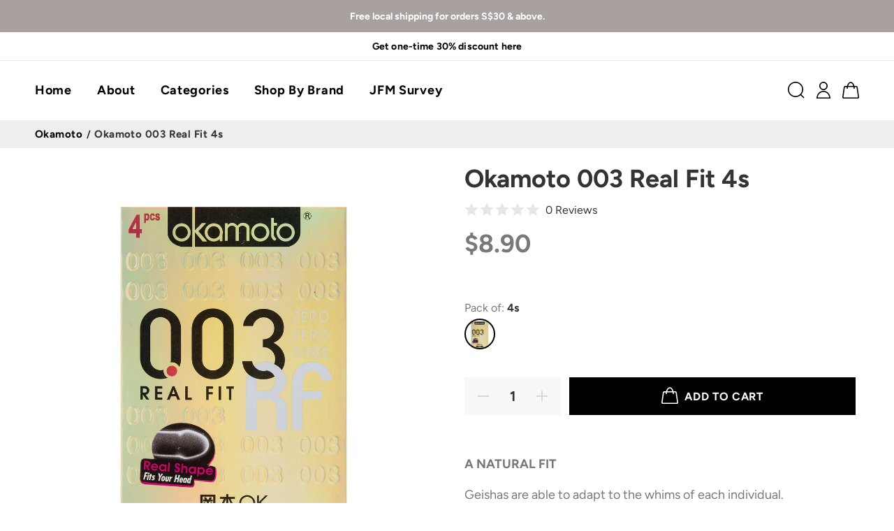

--- FILE ---
content_type: application/javascript
request_url: https://justformen.com.sg/apps/sap/1769031105/api/2/GZvcm1lbnNnLm15c2hvcGlmeS5jb20=anVzd.js
body_size: 4603
content:
window.tdfEventHub.TriggerEventOnce('data_app2',{"offers":{"1":{"107090":{"id":107090,"trigger":{},"product_groups":[{"type_id":2,"ids":[1643898994739,1643898929203,1643899125811,1643899387955,1643898830899]}],"message":"20% off ","discount":{"type_id":1,"value":20},"label":"20% off"}},"2":{"43350":{"id":43350,"trigger":{"product_groups":[{"type_id":3,"ids":[1643899125811,1643899387955,1643898830899,1643898994739,1643898929203,1643898077235,1643896307763,1643895390259,4290391965830,4163557851270,1643897585715,1643897323571,1643894571059,6899428491398,6739322699910,1643897782323,1643897126963,1643896733747,1643895652403,7104788889734,6899428196486,6899427934342,6845778493574,6845778395270,6845778231430,6845778034822,6845777608838,6845776986246,6845776887942,6845776035974,6845775642758,6845774856326,6845774561414,6845774397574,6845774332038,6845774299270,6845774102662,6845773774982,6845772988550,6742169485446,6739322798214,6739318931590,1643898208307,1643898011699,1643896930355,1643896635443,1643896406067,1643896143923,1643895980083,1643895750707,1643895521331,1643895095347,1643894800435]}],"strc":true},"message":"Special offers and promotions","is_replace":false,"display_id":1,"discount":{"type_id":1,"value":50},"product_groups":[{"type_id":2,"ids":[6845774332038,6845778493574,7104788889734,7104788234374,7081479274630]}]},"43351":{"id":43351,"trigger":{"product_groups":[{"type_id":3,"ids":[1643899125811,1643899387955,1643898830899,1643898994739,1643898929203,1643898077235,1643896307763,1643895390259,4290391965830,4163557851270,1643897585715,1643897323571,1643894571059,6899428491398,6739322699910,1643897782323,1643897126963,1643896733747,1643895652403,7104788889734,6899428196486,6899427934342,6845778493574,6845778395270,6845778231430,6845778034822,6845777608838,6845776986246,6845776887942,6845776035974,6845775642758,6845774856326,6845774561414,6845774397574,6845774332038,6845774299270,6845774102662,6845773774982,6845772988550,6742169485446,6739322798214,6739318931590,1643898208307,1643898011699,1643896930355,1643896635443,1643896406067,1643896143923,1643895980083,1643895750707,1643895521331,1643895095347,1643894800435]}],"strc":true},"message":"Special offers and promotions","is_replace":false,"display_id":1,"discount":{"type_id":7,"value":2.5},"product_groups":[{"type_id":2,"ids":[1643894571059]}]},"43352":{"id":43352,"trigger":{"product_groups":[{"type_id":3,"ids":[1643899125811,1643899387955,1643898830899,1643898994739,1643898929203,1643898077235,1643896307763,1643895390259,4290391965830,4163557851270,1643897585715,1643897323571,1643894571059,6899428491398,6739322699910,1643897782323,1643897126963,1643896733747,1643895652403,7104788889734,6899428196486,6899427934342,6845778493574,6845778395270,6845778231430,6845778034822,6845777608838,6845776986246,6845776887942,6845776035974,6845775642758,6845774856326,6845774561414,6845774397574,6845774332038,6845774299270,6845774102662,6845773774982,6845772988550,6742169485446,6739322798214,6739318931590,1643898208307,1643898011699,1643896930355,1643896635443,1643896406067,1643896143923,1643895980083,1643895750707,1643895521331,1643895095347,1643894800435]}]},"message":"Special offers and promotions","is_replace":false,"display_id":1,"discount":{"type_id":7,"value":1},"product_groups":[{"type_id":2,"ids":[7104790986886,4416577175686]}]},"44811":{"id":44811,"trigger":{"product_groups":[{"type_id":3,"ids":[1643899125811,1643899387955,1643898830899,1643898994739,1643898929203,1643898077235,1643896307763,1643895390259,4290391965830,4163557851270,1643897585715,1643897323571,1643894571059,6899428491398,6739322699910,1643897782323,1643897126963,1643896733747,1643895652403,7104788889734,6899428196486,6899427934342,6845778493574,6845778395270,6845778231430,6845778034822,6845777608838,6845776986246,6845776887942,6845776035974,6845775642758,6845774856326,6845774561414,6845774397574,6845774332038,6845774299270,6845774102662,6845773774982,6845772988550,6742169485446,6739322798214,6739318931590,1643898208307,1643898011699,1643896930355,1643896635443,1643896406067,1643896143923,1643895980083,1643895750707,1643895521331,1643895095347,1643894800435]}],"strc":true},"message":"Special offers and promotions","is_replace":false,"display_id":1,"discount":{"type_id":7,"value":13.95},"product_groups":[{"type_id":2,"ids":[6742169911430]}]},"46332":{"id":46332,"trigger":{"product_groups":[{"type_id":3,"ids":[1643899125811,1643899387955,1643898830899,1643898994739,1643898929203,1643898077235,1643896307763,1643895390259,4290391965830,4163557851270,1643897585715,1643897323571,1643894571059,6899428491398,6739322699910,1643897782323,1643897126963,1643896733747,1643895652403,7104788889734,6899428196486,6899427934342,6845778493574,6845778395270,6845778231430,6845778034822,6845777608838,6845776986246,6845776887942,6845776035974,6845775642758,6845774856326,6845774561414,6845774397574,6845774332038,6845774299270,6845774102662,6845773774982,6845772988550,6742169485446,6739322798214,6739318931590,1643898208307,1643898011699,1643896930355,1643896635443,1643896406067,1643896143923,1643895980083,1643895750707,1643895521331,1643895095347,1643894800435]}],"strc":true},"message":"Special offers and promotions","is_replace":false,"display_id":1,"discount":{"type_id":7,"value":4.5},"product_groups":[{"type_id":2,"ids":[1643895390259,1643895980083]}]},"46333":{"id":46333,"trigger":{"product_groups":[{"type_id":3,"ids":[1643899125811,1643899387955,1643898830899,1643898994739,1643898929203,1643898077235,1643896307763,1643895390259,4290391965830,4163557851270,1643897585715,1643897323571,1643894571059,6899428491398,6739322699910,1643897782323,1643897126963,1643896733747,1643895652403,7104788889734,6899428196486,6899427934342,6845778493574,6845778395270,6845778231430,6845778034822,6845777608838,6845776986246,6845776887942,6845776035974,6845775642758,6845774856326,6845774561414,6845774397574,6845774332038,6845774299270,6845774102662,6845773774982,6845772988550,6742169485446,6739322798214,6739318931590,1643898208307,1643898011699,1643896930355,1643896635443,1643896406067,1643896143923,1643895980083,1643895750707,1643895521331,1643895095347,1643894800435]}],"strc":true},"message":"Special offers and promotions","is_replace":false,"display_id":1,"discount":{"type_id":7,"value":14.95},"product_groups":[{"type_id":2,"ids":[7314723143814]}]},"46334":{"id":46334,"trigger":{"product_groups":[{"type_id":3,"ids":[1643899125811,1643899387955,1643898830899,1643898994739,1643898929203,1643898077235,1643896307763,1643895390259,4290391965830,4163557851270,1643897585715,1643897323571,1643894571059,6899428491398,6739322699910,1643897782323,1643897126963,1643896733747,1643895652403,7104788889734,6899428196486,6899427934342,6845778493574,6845778395270,6845778231430,6845778034822,6845777608838,6845776986246,6845776887942,6845776035974,6845775642758,6845774856326,6845774561414,6845774397574,6845774332038,6845774299270,6845774102662,6845773774982,6845772988550,6742169485446,6739322798214,6739318931590,1643898208307,1643898011699,1643896930355,1643896635443,1643896406067,1643896143923,1643895980083,1643895750707,1643895521331,1643895095347,1643894800435]}],"strc":true},"message":"Special offers and promotions","is_replace":false,"display_id":1,"discount":{"type_id":7,"value":6.25},"product_groups":[{"type_id":2,"ids":[7314723537030]}]},"46335":{"id":46335,"trigger":{"product_groups":[{"type_id":3,"ids":[1643899125811,1643899387955,1643898830899,1643898994739,1643898929203,1643898077235,1643896307763,1643895390259,4290391965830,4163557851270,1643897585715,1643897323571,1643894571059,6899428491398,6739322699910,1643897782323,1643897126963,1643896733747,1643895652403,7104788889734,6899428196486,6899427934342,6845778493574,6845778395270,6845778231430,6845778034822,6845777608838,6845776986246,6845776887942,6845776035974,6845775642758,6845774856326,6845774561414,6845774397574,6845774332038,6845774299270,6845774102662,6845773774982,6845772988550,6742169485446,6739322798214,6739318931590,1643898208307,1643898011699,1643896930355,1643896635443,1643896406067,1643896143923,1643895980083,1643895750707,1643895521331,1643895095347,1643894800435]}],"strc":true},"message":"Special offers and promotions","is_replace":false,"display_id":1,"discount":{"type_id":7,"value":1.95},"product_groups":[{"type_id":2,"ids":[7224714166406]}]}},"4":{"70309":{"id":70309,"message":"Special offers and promotions","place_id":0,"trigger":{"page_ids":[3,1],"product_groups":[{"type_id":3,"ids":[1643899125811,1643899387955,1643898830899,1643898994739,1643898929203,1643898077235,1643896307763,1643895390259,4290391965830,4163557851270,1643897585715,1643897323571,1643894571059,6899428491398,6739322699910,1643897782323,1643897126963,1643896733747,1643895652403,7104788889734,6899428196486,6899427934342,6845778493574,6845778395270,6845778231430,6845778034822,6845777608838,6845776986246,6845776887942,6845776035974,6845775642758,6845774856326,6845774561414,6845774397574,6845774332038,6845774299270,6845774102662,6845773774982,6845772988550,6742169485446,6739322798214,6739318931590,1643898208307,1643898011699,1643896930355,1643896635443,1643896406067,1643896143923,1643895980083,1643895750707,1643895521331,1643895095347,1643894800435]}]},"product_groups":[{"type_id":3,"ids":[4416577175686,7224714166406,7314723537030,7314723143814,7224712495238,7224684118150,7224683036806,7184385933446,7104790986886,7104790364294,7104788234374,7081479274630,6845775839366,6742169911430]}]}}},"settings":{"10":{},"11":{"c_cs":"#tdf_sale_widget .tdf_price_sales .tdf_money { font-size: 32px !important; }"},"2":{"coa":0},"3":{"coa":0},"4":{"use_default":2},"6":{"extra_scopes":"write_price_rules,read_discounts,write_discounts,read_markets,unauthenticated_read_product_listings,write_customers","d_mode":2,"sale_place_id":1,"discount_widget":true,"mini_dwidget_off":true,"ribbon_place_id":2,"coa":0,"enable_gift_popup":true},"7":{"js":"sl9.label.cstF = function($a, product, variant, message) {\nif (variant \u0026\u0026 variant.discountable \u0026\u0026 [1,2,7].indexOf(variant.discountable.discount_type) \u003e -1 \u0026\u0026 variant.display_old_price()) {\nvar price = nfec.util.tpl.ToCurrency(variant.display_price());\n$a.closest('.pt-product').find('.pt-price').html('\u003cspan class=\"tdf_price_original\"\u003e' + sl9.nfec.util.tpl.ToCurrency(variant.display_old_price()) + '\u003c/span\u003e\u003cspan class=\"tdf_price_sales\"\u003e ' + price + '\u003c/span\u003e').css('display','block');\n}\nreturn false;\n};","id":19777,"pub_domain":"justformen.com.sg","key":"1f64f97e03f79c4666c4a57d656e49eb","currency":"SGD","currency_format":"${{amount}}","timezone_offset":8},"8":{"add":"Add to cart","add_all":"Add selected to cart","added":"added","added_successfully":"Added successfully","apply":"Apply","buy_quantity":"Buy {quantity}","cart":"Cart","cart_discount":"cart discount","cart_discount_code":"Discount code","cart_rec":"Cart recommendation","cart_total":"Cart total","checkout":"Checkout","continue_checkout":"Continue to checkout","continue_shopping":"Continue shopping","copied":"Copied","copy":"Copy","discount":"discount","discount_cal_at_checkout":"Discounts calculated at checkout","email_no_match_code":"Customer information does not meet the requirements for the discount code","explore":"Explore","free_gift":"free gift","free_ship":"free shipping","includes":"includes","input_discount_code":"Gift card or discount code","invalid_code":"Unable to find a valid discount matching the code entered","item":"item","items":"items","lo_earn":"You can earn points for every purchase","lo_have":"You have {point}","lo_hi":"Hi {customer.name}","lo_join":"Join us to earn rewards today","lo_point":"point","lo_points":"points","lo_redeem":"Redeem","lo_reward_view":"View all our rewards \u003e\u003e","lo_signin":"Log in","lo_signup":"Sign up","lo_welcome":"Welcome to our Loyalty Program","m_country":"","m_custom":"","m_lang":"","m_lang_on":"","more":"More","no_thank":"No thanks","off":"Off","product_details":"View full product details","quantity":"Quantity","replace":"Replace","ribbon_price":"ribbon_price","sale":"Sale","select_for_bundle":"Add to bundle","select_free_gift":"Select gift","select_other_option":"Please select other options","sold_out":"Sold out","total_price":"Total price","view_cart":"View cart","wholesale_discount":"Discount","wholesale_gift":"Free","wholesale_quantity":"Quantity","you_added":"You added","you_replaced":"Replaced successfully!","you_save":"Save","your_discount":"Your discount","your_price":"Your price"}},"products":{"1643894571059":{"i":1643894571059,"t":"Okamoto Sensation 3s","h":"sensation-3s","p":"s/files/1/2090/3317/products/Sensation-new_1600x1600_fd1265c0-17ab-4657-b5b0-57b791cd1f3b.png","v":[{"i":15916765347891,"x":"3s","a":5.25}]},"1643895390259":{"i":1643895390259,"t":"Okamoto 003 Real Fit 4s","h":"003-real-fit-4s","p":"s/files/1/2090/3317/products/Okamoto-016-1_1600x1600_f7e21e19-9a0e-44b5-bbc6-bdb741f50bb1.png","v":[{"i":15916766199859,"x":"4s","a":8.9}]},"1643895980083":{"i":1643895980083,"t":"Okamoto 003 Aloe 4s","h":"003-aloe-4s","p":"s/files/1/2090/3317/products/Okamoto-015-2_1600x1600_929dde48-6443-4f2a-ad70-ac8cf57b32af.png","v":[{"i":15916766789683,"x":"4s","a":8.9}]},"1643898830899":{"i":1643898830899,"t":"JFM Shampoo-In Hair Color - Real Black","h":"just-for-men-shampoo-in-hair-color-real-black","p":"s/files/1/2090/3317/products/JMGZGZ_J.jpg","v":[{"i":15916772425779,"x":"Real Black","a":19.9,"b":19.9}]},"1643898929203":{"i":1643898929203,"t":"JFM Shampoo-In Hair Color - Medium Brown","h":"just-for-men-shampoo-in-hair-color-medium-brown","p":"s/files/1/2090/3317/products/JLCH6N_J.jpg","v":[{"i":15916772524083,"x":"Medium Brown","a":19.9,"b":19.9}]},"1643898994739":{"i":1643898994739,"t":"JFM Shampoo-In Hair Color - Dark Brown","h":"just-for-men-shampoo-in-hair-color-dark-brown-black","p":"s/files/1/2090/3317/products/J03PKJ_1.jpg","v":[{"i":15916772589619,"x":"Dark Brown","a":19.9,"b":19.9}]},"1643899125811":{"i":1643899125811,"t":"JFM Brush-In Color Gel For Moustache \u0026 Beard - Real Black","h":"just-for-men-brush-in-color-gel-for-moustache-beard-and-sideburns-real-black","p":"s/files/1/2090/3317/products/JFMMBS-RealBlack_1.jpg","v":[{"i":15916772720691,"x":"Real Black","a":19.9,"b":19.9}]},"1643899387955":{"i":1643899387955,"t":"JFM Brush-In Color Gel For Moustache \u0026 Beard - Dark Brown","h":"just-for-men-brush-in-color-gel-for-moustache-beard-and-sideburns-dark-brown-black","p":"s/files/1/2090/3317/products/JFMMBS-DarkBrownBlack_1.jpg","v":[{"i":15916772982835,"x":"Dark Brown Black","a":19.9,"b":19.9}]},"4416577175686":{"i":4416577175686,"t":"Beyond BodiHeat® Heat Pads 1's","h":"beyond-bodiheat-pack","p":"s/files/1/2090/3317/products/Beyond_BodiHeat_Heat_Pack_Singles__1_d65d4890-6849-4f10-a312-ad17f248330e.jpg","v":[{"i":31431705297030,"x":"Default Title","a":2.2}]},"6742169911430":{"i":6742169911430,"t":"BIC Flex 5 Hybrid Blister 1+4 Shaver","h":"copy-of-bic-flex-4-comfort-p2-shaver","p":"s/files/1/2090/3317/products/BICFlex5HybridBlister1_4_Shaver_-Front.jpg","v":[{"i":39805715415174,"x":"Default Title","a":19.85}]},"6845774332038":{"i":6845774332038,"t":"Duracell Alkaline AA Batteries, pack of 5","h":"duracell-alkaline-aa-batteries-pack-of-6","p":"s/files/1/2090/3317/products/202111_Duracell_Brenda_Productshot_800x800_v2-01.jpg","v":[{"i":40096773505158,"x":"Default Title","a":10}]},"6845775839366":{"i":6845775839366,"t":"Duracell Alkaline AAA Batteries, pack of 5","h":"duracell-alkaline-aaa-batteries-pack-of-6","p":"s/files/1/2090/3317/products/202111_Duracell_Brenda_Productshot_800x800_v2-02.jpg","v":[{"i":40096779600006,"x":"Default Title","a":10}]},"6845778493574":{"i":6845778493574,"t":"Duracell Ultra Alkaline AAA Batteries, pack of 5","h":"duracell-ultra-alkaline-aaa-batteries-pack-of-5","p":"s/files/1/2090/3317/products/202111_Duracell_Brenda_Productshot_800x800_v2-14.jpg","v":[{"i":40096785301638,"x":"Default Title","a":10}]},"7081479274630":{"i":7081479274630,"t":"Pearlie White Instant Breath Freshening Sprays 8.5ml - 100 sprays - Cool Mint","h":"instant-breath-freshening-sprays-8-5ml-100-sprays-cool-mint","p":"s/files/1/2090/3317/files/202303_BreathSprayCoolMintF.jpg","v":[{"i":40832869433478,"x":"Default Title","a":5.7}]},"7104788234374":{"i":7104788234374,"t":"Milkaid Lactase Enzyme Chewable Tablets 120's (suitable for 3 years to adults)","h":"milkaid-lactase-enzyme-chewable-tablets-120s-suitable-for-3-years-to-adults","p":"s/files/1/2090/3317/files/Tablets_120s_Front_2.jpg","v":[{"i":40891552628870,"x":"Default Title","a":30.5}]},"7104788889734":{"i":7104788889734,"t":"Milkaid Lactase Enzyme Drops 15ml (suitable for 1.5years to adults)","h":"milkaid-lactase-enzyme-drops-15ml-suitable-for-1-5years-to-adults","p":"s/files/1/2090/3317/files/Drops_15ml_Front.jpg","v":[{"i":40891554988166,"x":"Default Title","a":25.5}]},"7104790364294":{"i":7104790364294,"t":"KIWI Paste Shoe Polish Black 17.5ml","h":"kiwi-paste-shoe-polish-black","p":"s/files/1/2090/3317/files/KiwiBlack17.5ml.jpg","v":[{"i":40891560231046,"x":"Default Title","a":2.3}]},"7104790986886":{"i":7104790986886,"t":"KIWI Paste Shoe Polish Brown 17.5ml","h":"kiwi-paste-sp-brown-17-5ml","p":"s/files/1/2090/3317/files/KiwiBrown17.5ml.jpg","v":[{"i":40891562229894,"x":"Default Title","a":2.3}]},"7184385933446":{"i":7184385933446,"t":"Pearlie White Defenze Antiseptic Oral Spray 8.5ml","h":"pearlie-white-defenze-antiseptic-oral-spray-8-5ml","p":"s/files/1/2090/3317/files/DefenzeOralBreathSpray_1.jpg","v":[{"i":41088941752454,"x":"Default Title","a":7.9}]},"7224683036806":{"i":7224683036806,"t":"foaming hand wash 300ml - frosted fir","h":"foaming-hand-wash-300ml-frosted-fir","p":"s/files/1/2090/3317/files/5_c6bee879-e40d-41e3-ae28-b99ff7eb8582.jpg","v":[{"i":41203377438854,"x":"Default Title","a":8.6}]},"7224684118150":{"i":7224684118150,"t":"gel hand wash 354ml - frosted fir","h":"gel-hand-wash-354ml-frosted-fir","p":"s/files/1/2090/3317/files/3_ae78ceb4-886d-4ede-b83e-339d30b981ea.jpg","v":[{"i":41203383926918,"x":"Default Title","a":7.6}]},"7224712495238":{"i":7224712495238,"t":"Pearlie White Fluorinze Anti-bacterial Fluoride Mouth Rinse 750ml","h":"pearlie-white-fluorinze-anti-bacterial-fluoride-mouth-rinse-750ml","p":"s/files/1/2090/3317/files/Untitleddesign_20.png","v":[{"i":41203582697606,"x":"Default Title","a":8.6}]},"7224714166406":{"i":7224714166406,"t":"Pearlie White Defenze Antiseptic Oral Spray 8.5ml","h":"pearlie-white-defenze-antiseptic-oral-spray-8-5ml-1","p":"s/files/1/2090/3317/files/DefenzeOralBreathSpray_1_1.jpg","v":[{"i":41203589775494,"x":"Default Title","a":7.9}]},"7314723143814":{"i":7314723143814,"t":"Dr Scholl's Love Your HEELS \u0026 WEDGES 3/4 Length Insoles","h":"dr-scholls-love-your-heels-wedges-3-4-length-insoles","p":"s/files/1/2090/3317/files/2MFVOS_2.jpg","v":[{"i":41499935670406,"x":"Default Title","a":23.1}]},"7314723537030":{"i":7314723537030,"t":"Dr Scholl's Bunion Cushions 6 ct","h":"dr-scholls-bunion-cushions-6-ct","p":"s/files/1/2090/3317/files/202409_Drscholls_BunionCushion_Thumbnails-02.jpg","v":[{"i":41499936587910,"x":"Default Title","a":9.9}]}},"product_ids":{},"schedules":{"500229":{"id":500229,"tid":1,"st":{"s":1728489600},"et":{"s":0},"w":{"d":null,"h_s":0,"h_e":0},"m":{"d":null,"h_s":0,"h_e":0}}},"sgm":{},"kwd":{},"ftr":{"thm":"nfec.themes = [{t:\"Yanka\",st:\".tdf_label{z-index: 9 !important}.pt-cart-layout .tdf_label{display:none}.pt-image-box\u003ea{display: inline-block;}\",ca:\".pt-total\u003e.pt-price,.pt-cart-total-price,#grandtotal\u003e.money\",ci:\".pt-cart,.pt-dropdown-toggle\",cb:\".pt-shopcart-page\",cf:\".pt-cart-list\",cl:1,tc:3,cs:function(){jQuery(\".show-more\u003ea\").on(\"click\",function(){setTimeout(function(){nfec.event_hub.Trigger(\"update_label\")},2500)})}},];nfec.thmxs = [{\"i\":79095890054,\"n\":\"Yanka\",\"ca\":\"div.row.justify-content-center\\u003ediv.col-12.col-md-8\\u003ediv.pt-shopcart-total\\u003e#subtotal:last,div.row.justify-content-center\\u003ediv.col-12.col-md-8\\u003ediv.pt-shopcart-total\\u003e#grandtotal:last,div.row.justify-content-center\\u003ediv.col-12.col-md-8\\u003ediv.pt-shopcart-total\\u003e#subtotal:last,div.row.justify-content-center\\u003ediv.col-12.col-md-8\\u003ediv.pt-shopcart-total\\u003e#grandtotal:last,div.row.justify-content-end\\u003ediv.col-12.col-md-8.col-xl-12\\u003ediv.pt-shopcart-total\\u003e#subtotal:last,div.row.justify-content-end\\u003ediv.col-12.col-md-8.col-xl-12\\u003ediv.pt-shopcart-total\\u003e#grandtotal:last,div.col-12.col-md-8.col-xl-12\\u003ediv.pt-shopcart-total\\u003e#subtotal\\u003espan.saso-cart-original-total:last,div.pt-shopcart-total\\u003e#grandtotal\\u003espan.saso-cart-original-total:last,div.pt-cart-layout\\u003ediv.pt-cart-content.pt-cart-box\\u003ediv.pt-cart-total-row\\u003ediv.pt-cart-total-price:last\"},{\"i\":127834914950,\"n\":\"Yanka\",\"ca\":\"div.row.justify-content-center\\u003ediv.col-12.col-md-8\\u003ediv.pt-shopcart-total\\u003e#subtotal:last,div.row.justify-content-center\\u003ediv.col-12.col-md-8\\u003ediv.pt-shopcart-total\\u003e#grandtotal:last,div.row.justify-content-center\\u003ediv.col-12.col-md-8\\u003ediv.pt-shopcart-total\\u003e#subtotal:last,div.row.justify-content-center\\u003ediv.col-12.col-md-8\\u003ediv.pt-shopcart-total\\u003e#grandtotal:last,div.row.justify-content-end\\u003ediv.col-12.col-md-8.col-xl-12\\u003ediv.pt-shopcart-total\\u003e#subtotal:last,div.row.justify-content-end\\u003ediv.col-12.col-md-8.col-xl-12\\u003ediv.pt-shopcart-total\\u003e#grandtotal:last,div.col-12.col-md-8.col-xl-12\\u003ediv.pt-shopcart-total\\u003e#subtotal\\u003espan.saso-cart-original-total:last,div.pt-shopcart-total\\u003e#grandtotal\\u003espan.saso-cart-original-total:last,div.pt-cart-layout\\u003ediv.pt-cart-content.pt-cart-box\\u003ediv.pt-cart-total-row\\u003ediv.pt-cart-total-price:last\"}];"},"kv":{"NotCombDsc":"0","ftoken":"b506cf73a35f8d22f08c32547b237827"},"rexy":{"tags":{},"product_types":{},"vendors":{},"collections":{},"products":[],"best":[1643899125811,1643899387955,1643898830899,1643899289651,1643898994739,6872369496198,1643898929203,2200918032435,1643898372147,1643898241075,1882698448947,1882703659059],"collection_products":{}}});

--- FILE ---
content_type: text/javascript; charset=utf-8
request_url: https://justformen.com.sg/products/003-real-fit-4s.js
body_size: 847
content:
{"id":1643895390259,"title":"Okamoto 003 Real Fit 4s","handle":"003-real-fit-4s","description":"\u003cbr\u003e\u003cstrong\u003eA NATURAL FIT\u003c\/strong\u003e \u003cimg src=\"https:\/\/cdn.shopify.com\/s\/files\/1\/0690\/9225\/files\/condom_shape-real_fit.png?10548669145390749671\" style=\"float: right;\"\u003e\n\u003cp\u003e\u003cspan\u003eGeishas are able to adapt to the whims of each individual. \u003c\/span\u003e\u003cbr\u003e\u003cbr\u003e\u003cspan\u003eAnd Okamoto 003 Real Fit condoms are no different.\u003c\/span\u003e\u003cbr\u003e\u003cbr\u003e\u003cspan\u003eThey are contoured to hug your curves for a closer, more natural fit. They roll on easy and don’t have any of that annoying rubber smell. So you stay on top of your game in the most natural way possible.\u003c\/span\u003e\u003c\/p\u003e\n[ split ]\u003cbr\u003e\u003cstrong\u003eDetailed Specs\u003c\/strong\u003e\n\u003ctable width=\"100%\"\u003e\n\u003ctbody\u003e\n\u003ctr\u003e\n\u003ctd\u003eColor\u003c\/td\u003e\n\u003ctd\u003eNatural\u003c\/td\u003e\n\u003c\/tr\u003e\n\u003ctr\u003e\n\u003ctd\u003eShape\u003c\/td\u003e\n\u003ctd\u003eReal shaped\u003c\/td\u003e\n\u003c\/tr\u003e\n\u003ctr\u003e\n\u003ctd\u003eNominal Width\u003c\/td\u003e\n\u003ctd\u003e52 ± 2mm\u003c\/td\u003e\n\u003c\/tr\u003e\n\u003ctr\u003e\n\u003ctd\u003eNormal Length\u003c\/td\u003e\n\u003ctd\u003e180 ± 10mm\u003c\/td\u003e\n\u003c\/tr\u003e\n\u003ctr\u003e\n\u003ctd\u003e4's Box Weight\u003c\/td\u003e\n\u003ctd\u003e15g\u003c\/td\u003e\n\u003c\/tr\u003e\n\u003c\/tbody\u003e\n\u003c\/table\u003e\n\u003cdiv class=\"content_entry\" id=\"detailSpecs\"\u003e\n\u003cdiv class=\"product_shot detailed dinFont\"\u003e\u003c\/div\u003e\n\u003cdiv class=\"product_shot detailed dinFont\"\u003eMade in Japan to ISO 4074:2002 standards and tested with precise electrostatic technology.\u003c\/div\u003e\n\u003c\/div\u003e","published_at":"2018-12-21T09:13:59+08:00","created_at":"2018-12-21T09:14:02+08:00","vendor":"okamotosg","type":"Condoms","tags":["003","003 Series","All","For Health","Okamoto","Regular"],"price":890,"price_min":890,"price_max":890,"available":true,"price_varies":false,"compare_at_price":null,"compare_at_price_min":0,"compare_at_price_max":0,"compare_at_price_varies":false,"variants":[{"id":15916766199859,"title":"4s","option1":"4s","option2":null,"option3":null,"sku":"OKO0019OKOCDM","requires_shipping":true,"taxable":true,"featured_image":{"id":4716555173939,"product_id":1643895390259,"position":1,"created_at":"2018-12-21T09:14:02+08:00","updated_at":"2018-12-21T09:14:02+08:00","alt":null,"width":1600,"height":1600,"src":"https:\/\/cdn.shopify.com\/s\/files\/1\/2090\/3317\/products\/Okamoto-016-1_1600x1600_f7e21e19-9a0e-44b5-bbc6-bdb741f50bb1.png?v=1545354842","variant_ids":[15916766199859]},"available":true,"name":"Okamoto 003 Real Fit 4s - 4s","public_title":"4s","options":["4s"],"price":890,"weight":15,"compare_at_price":null,"inventory_management":null,"barcode":"4547691689368","featured_media":{"alt":null,"id":467848298630,"position":1,"preview_image":{"aspect_ratio":1.0,"height":1600,"width":1600,"src":"https:\/\/cdn.shopify.com\/s\/files\/1\/2090\/3317\/products\/Okamoto-016-1_1600x1600_f7e21e19-9a0e-44b5-bbc6-bdb741f50bb1.png?v=1545354842"}},"requires_selling_plan":false,"selling_plan_allocations":[]}],"images":["\/\/cdn.shopify.com\/s\/files\/1\/2090\/3317\/products\/Okamoto-016-1_1600x1600_f7e21e19-9a0e-44b5-bbc6-bdb741f50bb1.png?v=1545354842","\/\/cdn.shopify.com\/s\/files\/1\/2090\/3317\/products\/Okamoto-016-2_1600x1600_3683d1b1-6077-4847-a476-e6dbf8c2606c.png?v=1545354842"],"featured_image":"\/\/cdn.shopify.com\/s\/files\/1\/2090\/3317\/products\/Okamoto-016-1_1600x1600_f7e21e19-9a0e-44b5-bbc6-bdb741f50bb1.png?v=1545354842","options":[{"name":"Pack of","position":1,"values":["4s"]}],"url":"\/products\/003-real-fit-4s","media":[{"alt":null,"id":467848298630,"position":1,"preview_image":{"aspect_ratio":1.0,"height":1600,"width":1600,"src":"https:\/\/cdn.shopify.com\/s\/files\/1\/2090\/3317\/products\/Okamoto-016-1_1600x1600_f7e21e19-9a0e-44b5-bbc6-bdb741f50bb1.png?v=1545354842"},"aspect_ratio":1.0,"height":1600,"media_type":"image","src":"https:\/\/cdn.shopify.com\/s\/files\/1\/2090\/3317\/products\/Okamoto-016-1_1600x1600_f7e21e19-9a0e-44b5-bbc6-bdb741f50bb1.png?v=1545354842","width":1600},{"alt":null,"id":467848331398,"position":2,"preview_image":{"aspect_ratio":1.0,"height":1600,"width":1600,"src":"https:\/\/cdn.shopify.com\/s\/files\/1\/2090\/3317\/products\/Okamoto-016-2_1600x1600_3683d1b1-6077-4847-a476-e6dbf8c2606c.png?v=1545354842"},"aspect_ratio":1.0,"height":1600,"media_type":"image","src":"https:\/\/cdn.shopify.com\/s\/files\/1\/2090\/3317\/products\/Okamoto-016-2_1600x1600_3683d1b1-6077-4847-a476-e6dbf8c2606c.png?v=1545354842","width":1600}],"requires_selling_plan":false,"selling_plan_groups":[]}